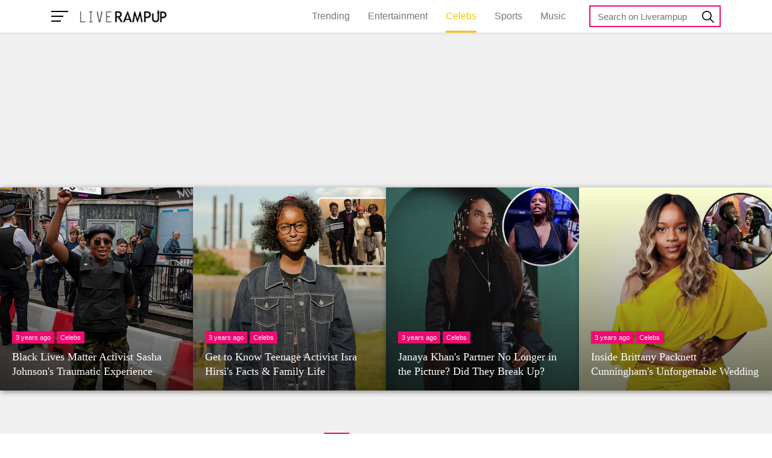

--- FILE ---
content_type: text/html; charset=utf-8
request_url: https://www.google.com/recaptcha/api2/aframe
body_size: 268
content:
<!DOCTYPE HTML><html><head><meta http-equiv="content-type" content="text/html; charset=UTF-8"></head><body><script nonce="5KsfbjqGzUuxmkqyE5sFhQ">/** Anti-fraud and anti-abuse applications only. See google.com/recaptcha */ try{var clients={'sodar':'https://pagead2.googlesyndication.com/pagead/sodar?'};window.addEventListener("message",function(a){try{if(a.source===window.parent){var b=JSON.parse(a.data);var c=clients[b['id']];if(c){var d=document.createElement('img');d.src=c+b['params']+'&rc='+(localStorage.getItem("rc::a")?sessionStorage.getItem("rc::b"):"");window.document.body.appendChild(d);sessionStorage.setItem("rc::e",parseInt(sessionStorage.getItem("rc::e")||0)+1);localStorage.setItem("rc::h",'1769366892908');}}}catch(b){}});window.parent.postMessage("_grecaptcha_ready", "*");}catch(b){}</script></body></html>

--- FILE ---
content_type: application/javascript
request_url: https://liverampup.com/js/category_template_one_page_section_loader.js
body_size: 1665
content:
(function(options) {
    var sections = {
        offset: 550,
        duration: 300,
        base_url: options.url + '/category-section/' + options.options.category + '/',
        load_section: 'section-recent-template-one',
        ajax: false,
        is_ended: 1,
        in_progress: false,
        init: function() {
            this.cacheDom();
            this.loadmore();
        },
        cacheDom: function() {
            this.$body = $('body');
        },
        loadmore: function() {
            var $this = this;
            $(document).on('click', '.showmore', function() {
                $('.showmore').hide();
                $this.loadContentMain();
            });
        },
        loadContent: function(event) {
            var $this = this;
            if ($this.in_progress) { return; }
            $('.recent-cat').show();
            $this.in_progress = true;

            $.ajax({
                    method: 'GET',
                    url: $this.base_url + $this.load_section,
                    beforeSend: function(response) {
                        $('.recent-cat').show();
                    },
                    success: function(response) {
                        $('.recent-cat').hide();
                        $this.$body.find('#' + $this.load_section).html(response.html);
                        $this.lazyimage();
                    }.bind($this)
                })
                .done(function() {
                    switch ($this.load_section) {
                        case 'section-recent-template-one':
                            $this.addClassToSection('section-template-one', 'container mt-5 pb-5');
                            $this.load_section = 'section-template-one';
                            break;
                        case 'section-template-one':
                            $this.load_section = '';
                            break;
                        default:
                            $this.load_section = '';
                    }

                    $this.in_progress = false;
                    if ($this.load_section == "section-template-one") {
                        $this.loadContentMain();
                    }
                }.bind($this));

        },
        lazyimage: function(event) {
            var $this = this;
            global = $this;
            (function(global, factory) {
                typeof exports === 'object' && typeof module !== 'undefined' ? module.exports = factory() :
                    typeof define === 'function' && define.amd ? define(factory) :
                    (global.lozad = factory());
            }(this, (function() {
                'use strict';

                /**
                 * Detect IE browser
                 * @const {boolean}
                 * @private
                 */
                var isIE = typeof document !== 'undefined' && document.documentMode;

                var defaultConfig = {
                    rootMargin: '0px',
                    threshold: 0,
                    load: function load(element) {

                        if (element.getAttribute('data-src')) {
                            element.src = element.getAttribute('data-src');
                        }

                    },
                    loaded: function loaded() {}
                };

                function markAsLoaded(element) {
                    element.setAttribute('data-loaded', true);
                    element.classList.remove("lazyimg");
                    element.classList.add("lazyloaded");
                }

                function preLoad(element) {
                    /* element.style.backgroundImage = "url(" + imageloader + ")"; */
                }

                var isLoaded = function isLoaded(element) {
                    return element.getAttribute('data-loaded') === 'true';
                };

                var onIntersection = function onIntersection(load, loaded) {
                    return function(entries, observer) {
                        entries.forEach(function(entry) {
                            if (entry.intersectionRatio > 0 || entry.isIntersecting) {
                                observer.unobserve(entry.target);

                                if (!isLoaded(entry.target)) {
                                    load(entry.target);
                                    markAsLoaded(entry.target);
                                    loaded(entry.target);
                                }
                            }
                        });
                    };
                };

                var getElements = function getElements(selector) {
                    var root = arguments.length > 1 && arguments[1] !== undefined ? arguments[1] : document;

                    if (selector instanceof Element) {
                        return [selector];
                    }

                    if (selector instanceof NodeList) {
                        return selector;
                    }

                    return root.querySelectorAll(selector);
                };


                function lozad() {

                    var selector = arguments.length > 0 && arguments[0] !== undefined ? arguments[0] : '.lozad';
                    var options = arguments.length > 1 && arguments[1] !== undefined ? arguments[1] : {};

                    var _Object$assign = Object.assign({}, defaultConfig, options),
                        root = _Object$assign.root,
                        rootMargin = _Object$assign.rootMargin,
                        threshold = _Object$assign.threshold,
                        load = _Object$assign.load,
                        loaded = _Object$assign.loaded;

                    var observer = void 0;

                    if (typeof window !== 'undefined' && window.IntersectionObserver) {
                        observer = new IntersectionObserver(onIntersection(load, loaded), {
                            root: root,
                            rootMargin: rootMargin,
                            threshold: threshold
                        });
                    }

                    var elements = getElements(selector, root);
                    for (var i = 0; i < elements.length; i++) {
                        preLoad(elements[i]);
                    }

                    return {
                        observe: function observe() {
                            var elements = getElements(selector, root);

                            for (var _i = 0; _i < elements.length; _i++) {
                                if (isLoaded(elements[_i])) {
                                    continue;
                                }

                                if (observer) {
                                    observer.observe(elements[_i]);
                                    continue;
                                }

                                load(elements[_i]);
                                markAsLoaded(elements[_i]);
                                loaded(elements[_i]);
                            }
                        },
                        triggerLoad: function triggerLoad(element) {
                            if (isLoaded(element)) {
                                return;
                            }

                            load(element);
                            markAsLoaded(element);
                            loaded(element);
                        },

                        observer: observer
                    };

                }
                return lozad;
            })));

            const observer = $this.lozad();
            observer.observe();
        },

        loadContentMain: function(event) {
            var $this = this;
            console.log('main content');
            console.log("ajax is" + $this.ajax);
            if ($this.ajax == false) {
                var page = $('.loadmore_pagination').attr('data-next-page');
                if (page !== null && page !== undefined && page !== '') {
                    $this.ajax = true;
                    $('body').find('.category-placeholder').show();
                    $.get(page, function(data) {
                        $('body').find('.category-placeholder').hide();
                        $('.loadmore_pagination').append(data.posts);
                        $('.loadmore_pagination').attr('data-next-page', data.next_page);
                        $this.lazyimage();
                        if (data.next_page != null) {
                            $('.showmore').show();
                        } else {
                            $('.showmore').hide();
                            $('.loadmore_pagination').after("<div class='end-of-result'><span>End of the result</span></div>");
                        }
                        $this.ajax = false;
                    });
                } else {
                    if ($this.is_ended == 1) {
                        $('.loadmore_pagination').after("<div class='end-of-result'><span>End of the result</span></div>");
                        $this.is_ended++;
                    }
                }
            }
        },
        addClassToSection: function(section, class_name) {
            this.$body.find('#' + section).addClass(class_name);
        },
        handleToTop: function() {
            if (jQuery(this).scrollTop() > this.offset) {
                jQuery('.back-to-top').fadeIn(duration);
            } else {
                jQuery('.back-to-top').fadeOut(duration);
            }
        },

    };
    sections.init();
    $(document).ready(function() {
        sections.loadContent();
    });
})({
    url: base_url,
    options: options
});